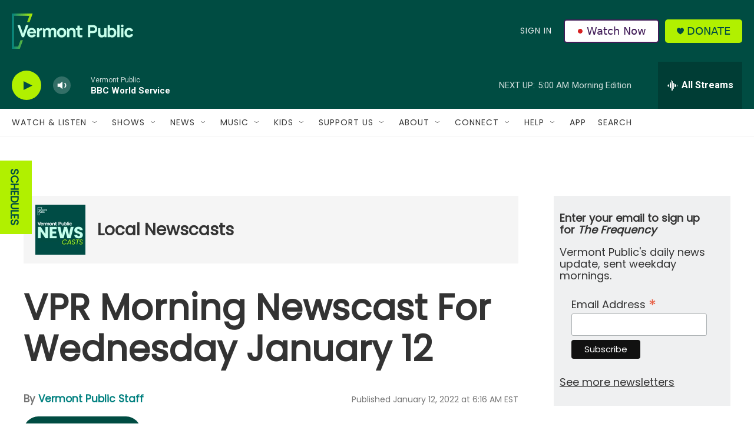

--- FILE ---
content_type: text/html; charset=utf-8
request_url: https://www.google.com/recaptcha/api2/aframe
body_size: 268
content:
<!DOCTYPE HTML><html><head><meta http-equiv="content-type" content="text/html; charset=UTF-8"></head><body><script nonce="HKh72N2DTX19B3xTn2z3lg">/** Anti-fraud and anti-abuse applications only. See google.com/recaptcha */ try{var clients={'sodar':'https://pagead2.googlesyndication.com/pagead/sodar?'};window.addEventListener("message",function(a){try{if(a.source===window.parent){var b=JSON.parse(a.data);var c=clients[b['id']];if(c){var d=document.createElement('img');d.src=c+b['params']+'&rc='+(localStorage.getItem("rc::a")?sessionStorage.getItem("rc::b"):"");window.document.body.appendChild(d);sessionStorage.setItem("rc::e",parseInt(sessionStorage.getItem("rc::e")||0)+1);localStorage.setItem("rc::h",'1770021269614');}}}catch(b){}});window.parent.postMessage("_grecaptcha_ready", "*");}catch(b){}</script></body></html>